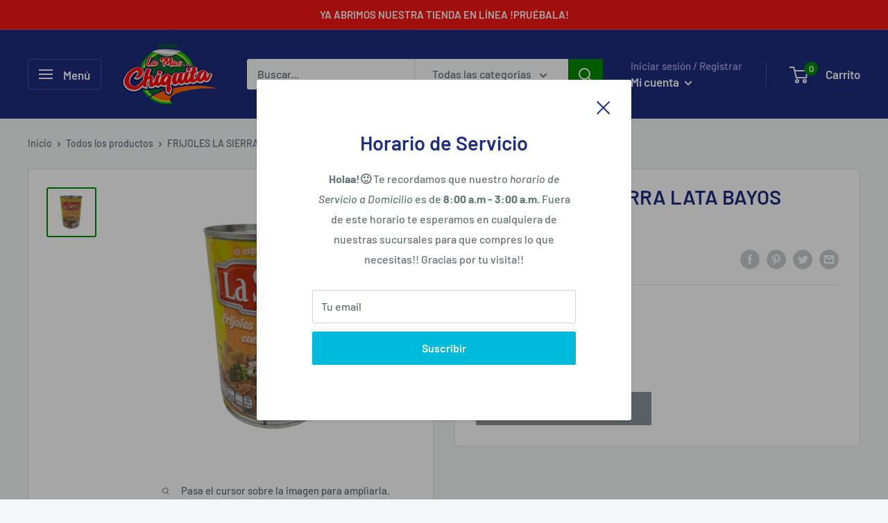

--- FILE ---
content_type: text/javascript
request_url: https://lamaschiquita.com/cdn/shop/t/3/assets/custom.js?v=90373254691674712701571293064
body_size: -593
content:
//# sourceMappingURL=/cdn/shop/t/3/assets/custom.js.map?v=90373254691674712701571293064
